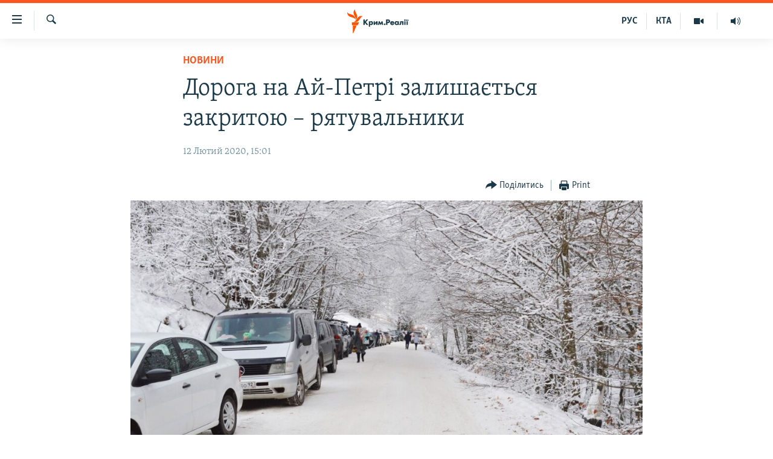

--- FILE ---
content_type: text/html; charset=utf-8
request_url: https://ua.krymr.com/a/novyny-krymu-doroha-na-ay-petri-zalyshayetsya-zakrytoyu/30430639.html
body_size: 14650
content:

<!DOCTYPE html>
<html lang="uk" dir="ltr" class="no-js">
<head>
<link href="/Content/responsive/RFE/uk-CRI/RFE-uk-CRI.css?&amp;av=0.0.0.0&amp;cb=374" rel="stylesheet"/>
<script src="https://tags.krymr.com/rferl-pangea/prod/utag.sync.js"></script> <script type='text/javascript' src='https://www.youtube.com/iframe_api' async></script>
<script type="text/javascript">
//a general 'js' detection, must be on top level in <head>, due to CSS performance
document.documentElement.className = "js";
var cacheBuster = "374";
var appBaseUrl = "/";
var imgEnhancerBreakpoints = [0, 144, 256, 408, 650, 1023, 1597];
var isLoggingEnabled = false;
var isPreviewPage = false;
var isLivePreviewPage = false;
if (!isPreviewPage) {
window.RFE = window.RFE || {};
window.RFE.cacheEnabledByParam = window.location.href.indexOf('nocache=1') === -1;
const url = new URL(window.location.href);
const params = new URLSearchParams(url.search);
// Remove the 'nocache' parameter
params.delete('nocache');
// Update the URL without the 'nocache' parameter
url.search = params.toString();
window.history.replaceState(null, '', url.toString());
} else {
window.addEventListener('load', function() {
const links = window.document.links;
for (let i = 0; i < links.length; i++) {
links[i].href = '#';
links[i].target = '_self';
}
})
}
// Iframe & Embed detection
var embedProperties = {};
try {
// Reliable way to check if we are in an iframe.
var isIframe = window.self !== window.top;
embedProperties.is_iframe = isIframe;
if (!isIframe) {
embedProperties.embed_context = "main";
} else {
// We are in an iframe. Let's try to access the parent.
// This access will only fail with strict cross-origin (without document.domain).
var parentLocation = window.top.location;
// The access succeeded. Now we explicitly compare the hostname.
if (window.location.hostname === parentLocation.hostname) {
embedProperties.embed_context = "embed_self";
} else {
// Hostname is different (e.g. different subdomain with document.domain)
embedProperties.embed_context = "embed_cross";
}
// Since the access works, we can safely get the details.
embedProperties.url_parent = parentLocation.href;
embedProperties.title_parent = window.top.document.title;
}
} catch (err) {
// We are in an iframe, and an error occurred, probably due to cross-origin restrictions.
embedProperties.is_iframe = true;
embedProperties.embed_context = "embed_cross";
// We cannot access the properties of window.top.
// `document.referrer` can sometimes provide the URL of the parent page.
// It is not 100% reliable, but it is the best we can do in this situation.
embedProperties.url_parent = document.referrer || null;
embedProperties.title_parent = null; // We can't get to the title in a cross-origin scenario.
}
var pwaEnabled = false;
var swCacheDisabled;
</script>
<meta charset="utf-8" />
<title>Дорога на Ай-Петрі залишається закритою – рятувальники</title>
<meta name="description" content="У зв&#39;язку з випадінням великої кількості снігу і щоб уникнути надзвичайних подій, проїзд на плато Ай-Петрі з боку Ялти і Бахчисарая залишається закритим для всіх видів транспорту, повідомляє 12 лютого МНС підконтрольного Росії уряду Криму.
&#171;На в&#39;їзді з боку Ялти розташований пост ДПС, для..." />
<meta name="keywords" content="Новини, Крим, крим реалії, новини криму, проїзд на плато Ай-Петрі, Дорога на Ай-Петрі закрита" />
<meta name="viewport" content="width=device-width, initial-scale=1.0" />
<meta http-equiv="X-UA-Compatible" content="IE=edge" />
<meta name="robots" content="max-image-preview:large">
<link href="https://ua.krymr.com/a/novyny-krymu-doroha-na-ay-petri-zalyshayetsya-zakrytoyu/30430639.html" rel="canonical" />
<meta name="apple-mobile-web-app-title" content="Радіо Свобода" />
<meta name="apple-mobile-web-app-status-bar-style" content="black" />
<meta name="apple-itunes-app" content="app-id=1561597038, app-argument=//30430639.ltr" />
<meta content="Дорога на Ай-Петрі залишається закритою – рятувальники" property="og:title" />
<meta content="У зв&#39;язку з випадінням великої кількості снігу і щоб уникнути надзвичайних подій, проїзд на плато Ай-Петрі з боку Ялти і Бахчисарая залишається закритим для всіх видів транспорту, повідомляє 12 лютого МНС підконтрольного Росії уряду Криму.
«На в&#39;їзді з боку Ялти розташований пост ДПС, для..." property="og:description" />
<meta content="article" property="og:type" />
<meta content="https://ua.krymr.com/a/novyny-krymu-doroha-na-ay-petri-zalyshayetsya-zakrytoyu/30430639.html" property="og:url" />
<meta content="Крым.Реалии" property="og:site_name" />
<meta content="https://www.facebook.com/krymrealii" property="article:publisher" />
<meta content="https://gdb.rferl.org/41341b68-1c54-42c6-8345-791b442e777b_w1200_h630.jpg" property="og:image" />
<meta content="1200" property="og:image:width" />
<meta content="630" property="og:image:height" />
<meta content="134458030355344" property="fb:app_id" />
<meta content="summary_large_image" name="twitter:card" />
<meta content="@krymrealii" name="twitter:site" />
<meta content="https://gdb.rferl.org/41341b68-1c54-42c6-8345-791b442e777b_w1200_h630.jpg" name="twitter:image" />
<meta content="Дорога на Ай-Петрі залишається закритою – рятувальники" name="twitter:title" />
<meta content="У зв&#39;язку з випадінням великої кількості снігу і щоб уникнути надзвичайних подій, проїзд на плато Ай-Петрі з боку Ялти і Бахчисарая залишається закритим для всіх видів транспорту, повідомляє 12 лютого МНС підконтрольного Росії уряду Криму.
«На в&#39;їзді з боку Ялти розташований пост ДПС, для..." name="twitter:description" />
<link rel="amphtml" href="https://ua.krymr.com/amp/novyny-krymu-doroha-na-ay-petri-zalyshayetsya-zakrytoyu/30430639.html" />
<script type="application/ld+json">{"articleSection":"Новини","isAccessibleForFree":true,"headline":"Дорога на Ай-Петрі залишається закритою – рятувальники","inLanguage":"uk-CRI","keywords":"Новини, Крим, крим реалії, новини криму, проїзд на плато Ай-Петрі, Дорога на Ай-Петрі закрита","author":{"@type":"Person","name":"Крим.Реалії"},"datePublished":"2020-02-12 13:01:44Z","dateModified":"2020-02-12 13:07:44Z","publisher":{"logo":{"width":512,"height":220,"@type":"ImageObject","url":"https://ua.krymr.com/Content/responsive/RFE/uk-CRI/img/logo.png"},"@type":"NewsMediaOrganization","url":"https://ua.krymr.com","sameAs":["https://facebook.com/krymrealii","https://twitter.com/krymrealii","https://www.youtube.com/channel/UCTxc3zFdloSLhqPd6mfIMKA","https://t.me/krymrealii","https://www.instagram.com/krymrealii/"],"name":"Крим.Реалії","alternateName":"Крим.Реалії"},"@context":"https://schema.org","@type":"NewsArticle","mainEntityOfPage":"https://ua.krymr.com/a/novyny-krymu-doroha-na-ay-petri-zalyshayetsya-zakrytoyu/30430639.html","url":"https://ua.krymr.com/a/novyny-krymu-doroha-na-ay-petri-zalyshayetsya-zakrytoyu/30430639.html","description":"У зв\u0027язку з випадінням великої кількості снігу і щоб уникнути надзвичайних подій, проїзд на плато Ай-Петрі з боку Ялти і Бахчисарая залишається закритим для всіх видів транспорту, повідомляє 12 лютого МНС підконтрольного Росії уряду Криму.\r\n «На в\u0027їзді з боку Ялти розташований пост ДПС, для...","image":{"width":1080,"height":608,"@type":"ImageObject","url":"https://gdb.rferl.org/41341b68-1c54-42c6-8345-791b442e777b_w1080_h608.jpg"},"name":"Дорога на Ай-Петрі залишається закритою – рятувальники"}</script>
<script src="/Scripts/responsive/infographics.b?v=dVbZ-Cza7s4UoO3BqYSZdbxQZVF4BOLP5EfYDs4kqEo1&amp;av=0.0.0.0&amp;cb=374"></script>
<script src="/Scripts/responsive/loader.b?v=C-JLefdHQ4ECvt5x4bMsJCTq2VRkcN8JUkP-IB-DzAI1&amp;av=0.0.0.0&amp;cb=374"></script>
<link rel="icon" type="image/svg+xml" href="/Content/responsive/RFE/img/webApp/favicon.svg" />
<link rel="alternate icon" href="/Content/responsive/RFE/img/webApp/favicon.ico" />
<link rel="mask-icon" color="#ea6903" href="/Content/responsive/RFE/img/webApp/favicon_safari.svg" />
<link rel="apple-touch-icon" sizes="152x152" href="/Content/responsive/RFE/img/webApp/ico-152x152.png" />
<link rel="apple-touch-icon" sizes="144x144" href="/Content/responsive/RFE/img/webApp/ico-144x144.png" />
<link rel="apple-touch-icon" sizes="114x114" href="/Content/responsive/RFE/img/webApp/ico-114x114.png" />
<link rel="apple-touch-icon" sizes="72x72" href="/Content/responsive/RFE/img/webApp/ico-72x72.png" />
<link rel="apple-touch-icon-precomposed" href="/Content/responsive/RFE/img/webApp/ico-57x57.png" />
<link rel="icon" sizes="192x192" href="/Content/responsive/RFE/img/webApp/ico-192x192.png" />
<link rel="icon" sizes="128x128" href="/Content/responsive/RFE/img/webApp/ico-128x128.png" />
<meta name="msapplication-TileColor" content="#ffffff" />
<meta name="msapplication-TileImage" content="/Content/responsive/RFE/img/webApp/ico-144x144.png" />
<link rel="preload" href="/Content/responsive/fonts/Skolar-Lt_Cyrl_v2.4.woff" type="font/woff" as="font" crossorigin="anonymous" />
<link rel="alternate" type="application/rss+xml" title="RFE/RL - Top Stories [RSS]" href="/api/" />
<link rel="sitemap" type="application/rss+xml" href="/sitemap.xml" />
<script type="text/javascript">
var analyticsData = Object.assign(embedProperties, {url:"https://ua.krymr.com/a/novyny-krymu-doroha-na-ay-petri-zalyshayetsya-zakrytoyu/30430639.html",property_id:"509",article_uid:"30430639",page_title:"Дорога на Ай-Петрі залишається закритою – рятувальники",page_type:"article",content_type:"article",subcontent_type:"article",last_modified:"2020-02-12 13:07:44Z",pub_datetime:"2020-02-12 13:01:44Z",section:"новини",english_section:"news-uk",byline:"",categories:"news-uk",tags:"крим;крим реалії;новини криму;проїзд на плато ай-петрі;дорога на ай-петрі закрита",domain:"ua.krymr.com",language:"Ukrainian",language_service:"RFERL Crimea",platform:"web",copied:"no",copied_article:"",copied_title:"",runs_js:"Yes",cms_release:"8.45.0.0.374",enviro_type:"prod",slug:"novyny-krymu-doroha-na-ay-petri-zalyshayetsya-zakrytoyu",entity:"RFE",short_language_service:"CRI",platform_short:"W",page_name:"Дорога на Ай-Петрі залишається закритою – рятувальники"});
// Push Analytics data as GTM message (without "event" attribute and before GTM initialization)
window.dataLayer = window.dataLayer || [];
window.dataLayer.push(analyticsData);
</script>
<script type="text/javascript" data-cookiecategory="analytics">
var gtmEventObject = {event: 'page_meta_ready'};window.dataLayer = window.dataLayer || [];window.dataLayer.push(gtmEventObject);
var renderGtm = "true";
if (renderGtm === "true") {
(function(w,d,s,l,i){w[l]=w[l]||[];w[l].push({'gtm.start':new Date().getTime(),event:'gtm.js'});var f=d.getElementsByTagName(s)[0],j=d.createElement(s),dl=l!='dataLayer'?'&l='+l:'';j.async=true;j.src='//www.googletagmanager.com/gtm.js?id='+i+dl;f.parentNode.insertBefore(j,f);})(window,document,'script','dataLayer','GTM-WXZBPZ');
}
</script>
</head>
<body class=" nav-no-loaded cc_theme pg-article pg-article--single-column print-lay-article use-sticky-share nojs-images ">
<noscript><iframe src="https://www.googletagmanager.com/ns.html?id=GTM-WXZBPZ" height="0" width="0" style="display:none;visibility:hidden"></iframe></noscript> <script type="text/javascript" data-cookiecategory="analytics">
var gtmEventObject = {event: 'page_meta_ready'};window.dataLayer = window.dataLayer || [];window.dataLayer.push(gtmEventObject);
var renderGtm = "true";
if (renderGtm === "true") {
(function(w,d,s,l,i){w[l]=w[l]||[];w[l].push({'gtm.start':new Date().getTime(),event:'gtm.js'});var f=d.getElementsByTagName(s)[0],j=d.createElement(s),dl=l!='dataLayer'?'&l='+l:'';j.async=true;j.src='//www.googletagmanager.com/gtm.js?id='+i+dl;f.parentNode.insertBefore(j,f);})(window,document,'script','dataLayer','GTM-WXZBPZ');
}
</script>
<!--Analytics tag js version start-->
<script type="text/javascript" data-cookiecategory="analytics">
var utag_data = Object.assign({}, analyticsData, {pub_year:"2020",pub_month:"02",pub_day:"12",pub_hour:"13",pub_weekday:"Wednesday"});
if(typeof(TealiumTagFrom)==='function' && typeof(TealiumTagSearchKeyword)==='function') {
var utag_from=TealiumTagFrom();var utag_searchKeyword=TealiumTagSearchKeyword();
if(utag_searchKeyword!=null && utag_searchKeyword!=='' && utag_data["search_keyword"]==null) utag_data["search_keyword"]=utag_searchKeyword;if(utag_from!=null && utag_from!=='') utag_data["from"]=TealiumTagFrom();}
if(window.top!== window.self&&utag_data.page_type==="snippet"){utag_data.page_type = 'iframe';}
try{if(window.top!==window.self&&window.self.location.hostname===window.top.location.hostname){utag_data.platform = 'self-embed';utag_data.platform_short = 'se';}}catch(e){if(window.top!==window.self&&window.self.location.search.includes("platformType=self-embed")){utag_data.platform = 'cross-promo';utag_data.platform_short = 'cp';}}
(function(a,b,c,d){ a="https://tags.krymr.com/rferl-pangea/prod/utag.js"; b=document;c="script";d=b.createElement(c);d.src=a;d.type="text/java"+c;d.async=true; a=b.getElementsByTagName(c)[0];a.parentNode.insertBefore(d,a); })();
</script>
<!--Analytics tag js version end-->
<!-- Analytics tag management NoScript -->
<noscript>
<img style="position: absolute; border: none;" src="https://ssc.krymr.com/b/ss/bbgprod,bbgentityrferl/1/G.4--NS/713371905?pageName=rfe%3acri%3aw%3aarticle%3a%d0%94%d0%be%d1%80%d0%be%d0%b3%d0%b0%20%d0%bd%d0%b0%20%d0%90%d0%b9-%d0%9f%d0%b5%d1%82%d1%80%d1%96%20%d0%b7%d0%b0%d0%bb%d0%b8%d1%88%d0%b0%d1%94%d1%82%d1%8c%d1%81%d1%8f%20%d0%b7%d0%b0%d0%ba%d1%80%d0%b8%d1%82%d0%be%d1%8e%20%e2%80%93%20%d1%80%d1%8f%d1%82%d1%83%d0%b2%d0%b0%d0%bb%d1%8c%d0%bd%d0%b8%d0%ba%d0%b8&amp;c6=%d0%94%d0%be%d1%80%d0%be%d0%b3%d0%b0%20%d0%bd%d0%b0%20%d0%90%d0%b9-%d0%9f%d0%b5%d1%82%d1%80%d1%96%20%d0%b7%d0%b0%d0%bb%d0%b8%d1%88%d0%b0%d1%94%d1%82%d1%8c%d1%81%d1%8f%20%d0%b7%d0%b0%d0%ba%d1%80%d0%b8%d1%82%d0%be%d1%8e%20%e2%80%93%20%d1%80%d1%8f%d1%82%d1%83%d0%b2%d0%b0%d0%bb%d1%8c%d0%bd%d0%b8%d0%ba%d0%b8&amp;v36=8.45.0.0.374&amp;v6=D=c6&amp;g=https%3a%2f%2fua.krymr.com%2fa%2fnovyny-krymu-doroha-na-ay-petri-zalyshayetsya-zakrytoyu%2f30430639.html&amp;c1=D=g&amp;v1=D=g&amp;events=event1,event52&amp;c16=rferl%20crimea&amp;v16=D=c16&amp;c5=news-uk&amp;v5=D=c5&amp;ch=%d0%9d%d0%be%d0%b2%d0%b8%d0%bd%d0%b8&amp;c15=ukrainian&amp;v15=D=c15&amp;c4=article&amp;v4=D=c4&amp;c14=30430639&amp;v14=D=c14&amp;v20=no&amp;c17=web&amp;v17=D=c17&amp;mcorgid=518abc7455e462b97f000101%40adobeorg&amp;server=ua.krymr.com&amp;pageType=D=c4&amp;ns=bbg&amp;v29=D=server&amp;v25=rfe&amp;v30=509&amp;v105=D=User-Agent " alt="analytics" width="1" height="1" /></noscript>
<!-- End of Analytics tag management NoScript -->
<!--*** Accessibility links - For ScreenReaders only ***-->
<section>
<div class="sr-only">
<h2>Доступність посилання</h2>
<ul>
<li><a href="#content" data-disable-smooth-scroll="1">Перейти до основного матеріалу</a></li>
<li><a href="#navigation" data-disable-smooth-scroll="1">Перейти до основної навігації</a></li>
<li><a href="#txtHeaderSearch" data-disable-smooth-scroll="1">Перейти до пошуку</a></li>
</ul>
</div>
</section>
<div dir="ltr">
<div id="page">
<aside>
<div class="c-lightbox overlay-modal">
<div class="c-lightbox__intro">
<h2 class="c-lightbox__intro-title"></h2>
<button class="btn btn--rounded c-lightbox__btn c-lightbox__intro-next" title="Вперед">
<span class="ico ico--rounded ico-chevron-forward"></span>
<span class="sr-only">Вперед</span>
</button>
</div>
<div class="c-lightbox__nav">
<button class="btn btn--rounded c-lightbox__btn c-lightbox__btn--close" title="Закрити">
<span class="ico ico--rounded ico-close"></span>
<span class="sr-only">Закрити</span>
</button>
<button class="btn btn--rounded c-lightbox__btn c-lightbox__btn--prev" title="Назад">
<span class="ico ico--rounded ico-chevron-backward"></span>
<span class="sr-only">Назад</span>
</button>
<button class="btn btn--rounded c-lightbox__btn c-lightbox__btn--next" title="Вперед">
<span class="ico ico--rounded ico-chevron-forward"></span>
<span class="sr-only">Вперед</span>
</button>
</div>
<div class="c-lightbox__content-wrap">
<figure class="c-lightbox__content">
<span class="c-spinner c-spinner--lightbox">
<img src="/Content/responsive/img/player-spinner.png"
alt="Будь ласка, зачекайте"
title="Будь ласка, зачекайте" />
</span>
<div class="c-lightbox__img">
<div class="thumb">
<img src="" alt="" />
</div>
</div>
<figcaption>
<div class="c-lightbox__info c-lightbox__info--foot">
<span class="c-lightbox__counter"></span>
<span class="caption c-lightbox__caption"></span>
</div>
</figcaption>
</figure>
</div>
<div class="hidden">
<div class="content-advisory__box content-advisory__box--lightbox">
<span class="content-advisory__box-text">This image contains sensitive content which some people may find offensive or disturbing.</span>
<button class="btn btn--transparent content-advisory__box-btn m-t-md" value="text" type="button">
<span class="btn__text">
Click to reveal
</span>
</button>
</div>
</div>
</div>
<div class="print-dialogue">
<div class="container">
<h3 class="print-dialogue__title section-head">Print Options:</h3>
<div class="print-dialogue__opts">
<ul class="print-dialogue__opt-group">
<li class="form__group form__group--checkbox">
<input class="form__check " id="checkboxImages" name="checkboxImages" type="checkbox" checked="checked" />
<label for="checkboxImages" class="form__label m-t-md">Images</label>
</li>
<li class="form__group form__group--checkbox">
<input class="form__check " id="checkboxMultimedia" name="checkboxMultimedia" type="checkbox" checked="checked" />
<label for="checkboxMultimedia" class="form__label m-t-md">Multimedia</label>
</li>
</ul>
<ul class="print-dialogue__opt-group">
<li class="form__group form__group--checkbox">
<input class="form__check " id="checkboxEmbedded" name="checkboxEmbedded" type="checkbox" checked="checked" />
<label for="checkboxEmbedded" class="form__label m-t-md">Embedded Content</label>
</li>
<li class="form__group form__group--checkbox">
<input class="form__check " id="checkboxComments" name="checkboxComments" type="checkbox" />
<label for="checkboxComments" class="form__label m-t-md"> Comments</label>
</li>
</ul>
</div>
<div class="print-dialogue__buttons">
<button class="btn btn--secondary close-button" type="button" title="Скасувати">
<span class="btn__text ">Скасувати</span>
</button>
<button class="btn btn-cust-print m-l-sm" type="button" title="Print">
<span class="btn__text ">Print</span>
</button>
</div>
</div>
</div>
<div class="ctc-message pos-fix">
<div class="ctc-message__inner">Link has been copied to clipboard</div>
</div>
</aside>
<div class="hdr-20 hdr-20--big">
<div class="hdr-20__inner">
<div class="hdr-20__max pos-rel">
<div class="hdr-20__side hdr-20__side--primary d-flex">
<label data-for="main-menu-ctrl" data-switcher-trigger="true" data-switch-target="main-menu-ctrl" class="burger hdr-trigger pos-rel trans-trigger" data-trans-evt="click" data-trans-id="menu">
<span class="ico ico-close hdr-trigger__ico hdr-trigger__ico--close burger__ico burger__ico--close"></span>
<span class="ico ico-menu hdr-trigger__ico hdr-trigger__ico--open burger__ico burger__ico--open"></span>
</label>
<div class="menu-pnl pos-fix trans-target" data-switch-target="main-menu-ctrl" data-trans-id="menu">
<div class="menu-pnl__inner">
<nav class="main-nav menu-pnl__item menu-pnl__item--first">
<ul class="main-nav__list accordeon" data-analytics-tales="false" data-promo-name="link" data-location-name="nav,secnav">
<li class="main-nav__item">
<a class="main-nav__item-name main-nav__item-name--link" href="/p/4552.html" title="НОВИНИ" data-item-name="all-day-information" >НОВИНИ</a>
</li>
<li class="main-nav__item">
<a class="main-nav__item-name main-nav__item-name--link" href="/z/22226" title="ВОДА.КРИМ" data-item-name="crimea-water" >ВОДА.КРИМ</a>
</li>
<li class="main-nav__item">
<a class="main-nav__item-name main-nav__item-name--link" href="/p/4556.html" title="ВІДЕО та ФОТО" data-item-name="multimedia" >ВІДЕО та ФОТО</a>
</li>
<li class="main-nav__item">
<a class="main-nav__item-name main-nav__item-name--link" href="/z/16936" title="ПОЛІТИКА" data-item-name="politics-uk" >ПОЛІТИКА</a>
</li>
<li class="main-nav__item">
<a class="main-nav__item-name main-nav__item-name--link" href="/z/16942" title="БЛОГИ" data-item-name="blogs-uk" >БЛОГИ</a>
</li>
<li class="main-nav__item">
<a class="main-nav__item-name main-nav__item-name--link" href="/z/16929" title="ПОГЛЯД" data-item-name="opinion-uk" >ПОГЛЯД</a>
</li>
<li class="main-nav__item">
<a class="main-nav__item-name main-nav__item-name--link" href="/z/17097" title="ІНТЕРВ&#39;Ю" data-item-name="interview" >ІНТЕРВ&#39;Ю</a>
</li>
<li class="main-nav__item">
<a class="main-nav__item-name main-nav__item-name--link" href="/p/4552.html" title="ВСЕ ЗА ДЕНЬ" data-item-name="all-day-information" >ВСЕ ЗА ДЕНЬ</a>
</li>
<li class="main-nav__item accordeon__item" data-switch-target="menu-item-1401">
<label class="main-nav__item-name main-nav__item-name--label accordeon__control-label" data-switcher-trigger="true" data-for="menu-item-1401">
СПЕЦПРОЕКТИ
<span class="ico ico-chevron-down main-nav__chev"></span>
</label>
<div class="main-nav__sub-list">
<a class="main-nav__item-name main-nav__item-name--link main-nav__item-name--sub" href="/z/17012" title="ДЕПОРТАЦІЯ" data-item-name="deportation" >ДЕПОРТАЦІЯ</a>
<a class="main-nav__item-name main-nav__item-name--link main-nav__item-name--sub" href="/z/17511" title="ВІДЕОУРОКИ &#171;ELIFBE&#187;" data-item-name="elifbe-ua" >ВІДЕОУРОКИ &#171;ELIFBE&#187;</a>
<a class="main-nav__item-name main-nav__item-name--link main-nav__item-name--sub" href="/z/17383" title="СВІДЧЕННЯ ОКУПАЦІЇ" data-item-name="evidence-of-occupation-uk" >СВІДЧЕННЯ ОКУПАЦІЇ</a>
<a class="main-nav__item-name main-nav__item-name--link main-nav__item-name--sub" href="/z/17025" title="УКРАЇНСЬКА ПРОБЛЕМА КРИМУ" data-item-name="ukraine-problem-crimea" >УКРАЇНСЬКА ПРОБЛЕМА КРИМУ</a>
<a class="main-nav__item-name main-nav__item-name--link main-nav__item-name--sub" href="/z/20066" title="ІНФОГРАФІКА" data-item-name="war-ukraine-ukr" >ІНФОГРАФІКА</a>
</div>
</li>
<li class="main-nav__item">
<a class="main-nav__item-name main-nav__item-name--link" href="/p/8518.html" title="Як обійти блокування" data-item-name="block" >Як обійти блокування</a>
</li>
</ul>
</nav>
<div class="menu-pnl__item">
<a href="https://ru.krymr.com" class="menu-pnl__item-link" alt="Русский">Русский</a>
<a href="https://ktat.krymr.com" class="menu-pnl__item-link" alt="Qırımtatar">Qırımtatar</a>
</div>
<div class="menu-pnl__item menu-pnl__item--social">
<h5 class="menu-pnl__sub-head">ДОЛУЧАЙСЯ!</h5>
<a href="https://facebook.com/krymrealii" title="Стежте за нами на Facebook" data-analytics-text="follow_on_facebook" class="btn btn--rounded btn--social-inverted menu-pnl__btn js-social-btn btn-facebook" target="_blank" rel="noopener">
<span class="ico ico-facebook-alt ico--rounded"></span>
</a>
<a href="https://twitter.com/krymrealii" title="Стежте за нами у Twitter" data-analytics-text="follow_on_twitter" class="btn btn--rounded btn--social-inverted menu-pnl__btn js-social-btn btn-twitter" target="_blank" rel="noopener">
<span class="ico ico-twitter ico--rounded"></span>
</a>
<a href="https://www.youtube.com/channel/UCTxc3zFdloSLhqPd6mfIMKA" title="Стежте за нами на Youtube" data-analytics-text="follow_on_youtube" class="btn btn--rounded btn--social-inverted menu-pnl__btn js-social-btn btn-youtube" target="_blank" rel="noopener">
<span class="ico ico-youtube ico--rounded"></span>
</a>
<a href="https://www.instagram.com/krymrealii/" title="Ми на Instagram" data-analytics-text="follow_on_instagram" class="btn btn--rounded btn--social-inverted menu-pnl__btn js-social-btn btn-instagram" target="_blank" rel="noopener">
<span class="ico ico-instagram ico--rounded"></span>
</a>
<a href="https://t.me/krymrealii" title="Follow us on Telegram" data-analytics-text="follow_on_telegram" class="btn btn--rounded btn--social-inverted menu-pnl__btn js-social-btn btn-telegram" target="_blank" rel="noopener">
<span class="ico ico-telegram ico--rounded"></span>
</a>
</div>
<div class="menu-pnl__item">
<a href="/navigation/allsites" class="menu-pnl__item-link">
<span class="ico ico-languages "></span>
Усі сайти RFE/RL
</a>
</div>
</div>
</div>
<label data-for="top-search-ctrl" data-switcher-trigger="true" data-switch-target="top-search-ctrl" class="top-srch-trigger hdr-trigger">
<span class="ico ico-close hdr-trigger__ico hdr-trigger__ico--close top-srch-trigger__ico top-srch-trigger__ico--close"></span>
<span class="ico ico-search hdr-trigger__ico hdr-trigger__ico--open top-srch-trigger__ico top-srch-trigger__ico--open"></span>
</label>
<div class="srch-top srch-top--in-header" data-switch-target="top-search-ctrl">
<div class="container">
<form action="/s" class="srch-top__form srch-top__form--in-header" id="form-topSearchHeader" method="get" role="search"><label for="txtHeaderSearch" class="sr-only">Шукати</label>
<input type="text" id="txtHeaderSearch" name="k" placeholder="пошук за словом..." accesskey="s" value="" class="srch-top__input analyticstag-event" onkeydown="if (event.keyCode === 13) { FireAnalyticsTagEventOnSearch('search', $dom.get('#txtHeaderSearch')[0].value) }" />
<button title="Шукати" type="submit" class="btn btn--top-srch analyticstag-event" onclick="FireAnalyticsTagEventOnSearch('search', $dom.get('#txtHeaderSearch')[0].value) ">
<span class="ico ico-search"></span>
</button></form>
</div>
</div>
<a href="/" class="main-logo-link">
<img src="/Content/responsive/RFE/uk-CRI/img/logo-compact.svg?cb=374" class="main-logo main-logo--comp" alt="site logo">
<img src="/Content/responsive/RFE/uk-CRI/img/logo.svg?cb=374" class="main-logo main-logo--big" alt="site logo">
</a>
</div>
<div class="hdr-20__side hdr-20__side--secondary d-flex">
<a href="https://ru.krymr.com/t/214.html" title="Радіо" class="hdr-20__secondary-item" data-item-name="audio">
<span class="ico ico-audio hdr-20__secondary-icon"></span>
</a>
<a href="/p/4556.html" title="Мультимедіа" class="hdr-20__secondary-item" data-item-name="video">
<span class="ico ico-video hdr-20__secondary-icon"></span>
</a>
<a href="https://ktat.krymr.com/" title="КТА" class="hdr-20__secondary-item hdr-20__secondary-item--lang" data-item-name="satellite">
КТА
</a>
<a href="https://ru.krymr.com/" title="РУС" class="hdr-20__secondary-item hdr-20__secondary-item--lang" data-item-name="satellite">
РУС
</a>
<a href="/s" title="Шукати" class="hdr-20__secondary-item hdr-20__secondary-item--search" data-item-name="search">
<span class="ico ico-search hdr-20__secondary-icon hdr-20__secondary-icon--search"></span>
</a>
<div class="srch-bottom">
<form action="/s" class="srch-bottom__form d-flex" id="form-bottomSearch" method="get" role="search"><label for="txtSearch" class="sr-only">Шукати</label>
<input type="search" id="txtSearch" name="k" placeholder="пошук за словом..." accesskey="s" value="" class="srch-bottom__input analyticstag-event" onkeydown="if (event.keyCode === 13) { FireAnalyticsTagEventOnSearch('search', $dom.get('#txtSearch')[0].value) }" />
<button title="Шукати" type="submit" class="btn btn--bottom-srch analyticstag-event" onclick="FireAnalyticsTagEventOnSearch('search', $dom.get('#txtSearch')[0].value) ">
<span class="ico ico-search"></span>
</button></form>
</div>
</div>
<img src="/Content/responsive/RFE/uk-CRI/img/logo-print.gif?cb=374" class="logo-print" loading="lazy" alt="site logo">
<img src="/Content/responsive/RFE/uk-CRI/img/logo-print_color.png?cb=374" class="logo-print logo-print--color" loading="lazy" alt="site logo">
</div>
</div>
</div>
<script>
if (document.body.className.indexOf('pg-home') > -1) {
var nav2In = document.querySelector('.hdr-20__inner');
var nav2Sec = document.querySelector('.hdr-20__side--secondary');
var secStyle = window.getComputedStyle(nav2Sec);
if (nav2In && window.pageYOffset < 150 && secStyle['position'] !== 'fixed') {
nav2In.classList.add('hdr-20__inner--big')
}
}
</script>
<div class="c-hlights c-hlights--breaking c-hlights--no-item" data-hlight-display="mobile,desktop">
<div class="c-hlights__wrap container p-0">
<div class="c-hlights__nav">
<a role="button" href="#" title="Назад">
<span class="ico ico-chevron-backward m-0"></span>
<span class="sr-only">Назад</span>
</a>
<a role="button" href="#" title="Вперед">
<span class="ico ico-chevron-forward m-0"></span>
<span class="sr-only">Вперед</span>
</a>
</div>
<span class="c-hlights__label">
<span class="">ТОП новини</span>
<span class="switcher-trigger">
<label data-for="more-less-1" data-switcher-trigger="true" class="switcher-trigger__label switcher-trigger__label--more p-b-0" title="Більше">
<span class="ico ico-chevron-down"></span>
</label>
<label data-for="more-less-1" data-switcher-trigger="true" class="switcher-trigger__label switcher-trigger__label--less p-b-0" title="Show less">
<span class="ico ico-chevron-up"></span>
</label>
</span>
</span>
<ul class="c-hlights__items switcher-target" data-switch-target="more-less-1">
</ul>
</div>
</div> <div id="content">
<main class="container">
<div class="hdr-container">
<div class="row">
<div class="col-xs-12 col-sm-12 col-md-10 col-md-offset-1">
<div class="row">
<div class="col-category col-xs-12 col-md-8 col-md-offset-2"> <div class="category js-category">
<a class="" href="/z/16928">Новини</a> </div>
</div><div class="col-title col-xs-12 col-md-8 col-md-offset-2"> <h1 class="title pg-title">
Дорога на Ай-Петрі залишається закритою – рятувальники
</h1>
</div><div class="col-publishing-details col-xs-12 col-md-8 col-md-offset-2"> <div class="publishing-details ">
<div class="published">
<span class="date" >
<time pubdate="pubdate" datetime="2020-02-12T15:01:44+02:00">
12 Лютий 2020, 15:01
</time>
</span>
</div>
</div>
</div><div class="col-xs-12 col-md-8 col-md-offset-2"> <div class="col-article-tools pos-rel article-share">
<div class="col-article-tools__end">
<div class="share--box">
<div class="sticky-share-container" style="display:none">
<div class="container">
<a href="https://ua.krymr.com" id="logo-sticky-share">&nbsp;</a>
<div class="pg-title pg-title--sticky-share">
Дорога на Ай-Петрі залишається закритою – рятувальники
</div>
<div class="sticked-nav-actions">
<!--This part is for sticky navigation display-->
<p class="buttons link-content-sharing p-0 ">
<button class="btn btn--link btn-content-sharing p-t-0 " id="btnContentSharing" value="text" role="Button" type="" title="поділитися в інших соцмережах">
<span class="ico ico-share ico--l"></span>
<span class="btn__text ">
Поділитись
</span>
</button>
</p>
<aside class="content-sharing js-content-sharing js-content-sharing--apply-sticky content-sharing--sticky"
role="complementary"
data-share-url="https://ua.krymr.com/a/novyny-krymu-doroha-na-ay-petri-zalyshayetsya-zakrytoyu/30430639.html" data-share-title="Дорога на Ай-Петрі залишається закритою – рятувальники" data-share-text="">
<div class="content-sharing__popover">
<h6 class="content-sharing__title">Поділитись</h6>
<button href="#close" id="btnCloseSharing" class="btn btn--text-like content-sharing__close-btn">
<span class="ico ico-close ico--l"></span>
</button>
<ul class="content-sharing__list">
<li class="content-sharing__item">
<div class="ctc ">
<input type="text" class="ctc__input" readonly="readonly">
<a href="" js-href="https://ua.krymr.com/a/novyny-krymu-doroha-na-ay-petri-zalyshayetsya-zakrytoyu/30430639.html" class="content-sharing__link ctc__button">
<span class="ico ico-copy-link ico--rounded ico--s"></span>
<span class="content-sharing__link-text">Copy link</span>
</a>
</div>
</li>
<li class="content-sharing__item">
<a href="https://facebook.com/sharer.php?u=https%3a%2f%2fua.krymr.com%2fa%2fnovyny-krymu-doroha-na-ay-petri-zalyshayetsya-zakrytoyu%2f30430639.html"
data-analytics-text="share_on_facebook"
title="Facebook" target="_blank"
class="content-sharing__link js-social-btn">
<span class="ico ico-facebook ico--rounded ico--s"></span>
<span class="content-sharing__link-text">Facebook</span>
</a>
</li>
<li class="content-sharing__item">
<a href="https://twitter.com/share?url=https%3a%2f%2fua.krymr.com%2fa%2fnovyny-krymu-doroha-na-ay-petri-zalyshayetsya-zakrytoyu%2f30430639.html&amp;text=%d0%94%d0%be%d1%80%d0%be%d0%b3%d0%b0+%d0%bd%d0%b0+%d0%90%d0%b9-%d0%9f%d0%b5%d1%82%d1%80%d1%96+%d0%b7%d0%b0%d0%bb%d0%b8%d1%88%d0%b0%d1%94%d1%82%d1%8c%d1%81%d1%8f+%d0%b7%d0%b0%d0%ba%d1%80%d0%b8%d1%82%d0%be%d1%8e+%e2%80%93+%d1%80%d1%8f%d1%82%d1%83%d0%b2%d0%b0%d0%bb%d1%8c%d0%bd%d0%b8%d0%ba%d0%b8"
data-analytics-text="share_on_twitter"
title="X (Twitter)" target="_blank"
class="content-sharing__link js-social-btn">
<span class="ico ico-twitter ico--rounded ico--s"></span>
<span class="content-sharing__link-text">X (Twitter)</span>
</a>
</li>
<li class="content-sharing__item">
<a href="mailto:?body=https%3a%2f%2fua.krymr.com%2fa%2fnovyny-krymu-doroha-na-ay-petri-zalyshayetsya-zakrytoyu%2f30430639.html&amp;subject=Дорога на Ай-Петрі залишається закритою – рятувальники"
title="Email"
class="content-sharing__link ">
<span class="ico ico-email ico--rounded ico--s"></span>
<span class="content-sharing__link-text">Email</span>
</a>
</li>
</ul>
</div>
</aside>
</div>
</div>
</div>
<div class="links">
<p class="buttons link-content-sharing p-0 ">
<button class="btn btn--link btn-content-sharing p-t-0 " id="btnContentSharing" value="text" role="Button" type="" title="поділитися в інших соцмережах">
<span class="ico ico-share ico--l"></span>
<span class="btn__text ">
Поділитись
</span>
</button>
</p>
<aside class="content-sharing js-content-sharing " role="complementary"
data-share-url="https://ua.krymr.com/a/novyny-krymu-doroha-na-ay-petri-zalyshayetsya-zakrytoyu/30430639.html" data-share-title="Дорога на Ай-Петрі залишається закритою – рятувальники" data-share-text="">
<div class="content-sharing__popover">
<h6 class="content-sharing__title">Поділитись</h6>
<button href="#close" id="btnCloseSharing" class="btn btn--text-like content-sharing__close-btn">
<span class="ico ico-close ico--l"></span>
</button>
<ul class="content-sharing__list">
<li class="content-sharing__item">
<div class="ctc ">
<input type="text" class="ctc__input" readonly="readonly">
<a href="" js-href="https://ua.krymr.com/a/novyny-krymu-doroha-na-ay-petri-zalyshayetsya-zakrytoyu/30430639.html" class="content-sharing__link ctc__button">
<span class="ico ico-copy-link ico--rounded ico--l"></span>
<span class="content-sharing__link-text">Copy link</span>
</a>
</div>
</li>
<li class="content-sharing__item">
<a href="https://facebook.com/sharer.php?u=https%3a%2f%2fua.krymr.com%2fa%2fnovyny-krymu-doroha-na-ay-petri-zalyshayetsya-zakrytoyu%2f30430639.html"
data-analytics-text="share_on_facebook"
title="Facebook" target="_blank"
class="content-sharing__link js-social-btn">
<span class="ico ico-facebook ico--rounded ico--l"></span>
<span class="content-sharing__link-text">Facebook</span>
</a>
</li>
<li class="content-sharing__item">
<a href="https://twitter.com/share?url=https%3a%2f%2fua.krymr.com%2fa%2fnovyny-krymu-doroha-na-ay-petri-zalyshayetsya-zakrytoyu%2f30430639.html&amp;text=%d0%94%d0%be%d1%80%d0%be%d0%b3%d0%b0+%d0%bd%d0%b0+%d0%90%d0%b9-%d0%9f%d0%b5%d1%82%d1%80%d1%96+%d0%b7%d0%b0%d0%bb%d0%b8%d1%88%d0%b0%d1%94%d1%82%d1%8c%d1%81%d1%8f+%d0%b7%d0%b0%d0%ba%d1%80%d0%b8%d1%82%d0%be%d1%8e+%e2%80%93+%d1%80%d1%8f%d1%82%d1%83%d0%b2%d0%b0%d0%bb%d1%8c%d0%bd%d0%b8%d0%ba%d0%b8"
data-analytics-text="share_on_twitter"
title="X (Twitter)" target="_blank"
class="content-sharing__link js-social-btn">
<span class="ico ico-twitter ico--rounded ico--l"></span>
<span class="content-sharing__link-text">X (Twitter)</span>
</a>
</li>
<li class="content-sharing__item">
<a href="mailto:?body=https%3a%2f%2fua.krymr.com%2fa%2fnovyny-krymu-doroha-na-ay-petri-zalyshayetsya-zakrytoyu%2f30430639.html&amp;subject=Дорога на Ай-Петрі залишається закритою – рятувальники"
title="Email"
class="content-sharing__link ">
<span class="ico ico-email ico--rounded ico--l"></span>
<span class="content-sharing__link-text">Email</span>
</a>
</li>
</ul>
</div>
</aside>
<p class="link-print hidden-xs buttons p-0">
<button class="btn btn--link btn-print p-t-0" onclick="if (typeof FireAnalyticsTagEvent === 'function') {FireAnalyticsTagEvent({ on_page_event: 'print_story' });}return false" title="(CTRL+P)">
<span class="ico ico-print"></span>
<span class="btn__text">Print</span>
</button>
</p>
</div>
</div>
</div>
</div>
</div><div class="col-multimedia col-xs-12 col-md-10 col-md-offset-1"> <div class="cover-media">
<figure class="media-image js-media-expand">
<div class="img-wrap">
<div class="thumb thumb16_9">
<img src="https://gdb.rferl.org/41341b68-1c54-42c6-8345-791b442e777b_w250_r1_s.jpg" alt="Ілюстративне фото " />
</div>
</div>
<figcaption>
<span class="caption">Ілюстративне фото </span>
</figcaption>
</figure>
</div>
</div>
</div>
</div>
</div>
</div>
<div class="body-container">
<div class="row">
<div class="col-xs-12 col-sm-12 col-md-10 col-md-offset-1">
<div class="row">
<div class="col-xs-12 col-sm-12 col-md-8 col-lg-8 col-md-offset-2">
<div id="article-content" class="content-floated-wrap fb-quotable">
<div class="wsw">
<p>У зв'язку з випадінням великої кількості снігу і щоб уникнути надзвичайних подій, проїзд на плато Ай-Петрі з боку Ялти і Бахчисарая залишається закритим для всіх видів транспорту, повідомляє 12 лютого МНС підконтрольного Росії уряду Криму.</p>
<p>«На в'їзді з боку Ялти розташований пост ДПС, для розчищення дороги на плато від ГУП РК «Кримавтодор» направлені шнекороторний снігоочисник і гусеничний трактор», – повідомив глава відомства <strong>Сергій Шахов.</strong></p>
<p>Раніше з'явилося <a class="wsw__a" href="https://ua.krymr.com/a/novyny-krymu-u-krymu-poperedzhayut-pro-zahrozu-skhodzhennya-snihovykh-lavyn/30430540.html" target="_blank">попередження про загрозу сходження снігових лавин.</a> </p><div class="wsw__embed">
<figure class="media-gallery-embed overlay-wrap js-media-expand"
data-lbox-gallery="true"
data-lbox-gallery-url="/a/photo-nayiaskravishi-photo-tyzhnia/30426731.html">
<a href="https://ua.krymr.com/a/photo-nayiaskravishi-photo-tyzhnia/30426731.html" title="Найяскравіші кримські фотографії тижня (фотогалерея)" class="img-wrap">
<span class="thumb thumb16_9">
<noscript class="nojs-img">
<img src="https://gdb.rferl.org/fa11e874-47b0-4769-a6d1-8958081e2048_w250_r1_s.jpg" alt="Найяскравіші кримські фотографії тижня (фотогалерея)">
</noscript>
<img data-src="https://gdb.rferl.org/fa11e874-47b0-4769-a6d1-8958081e2048_w250_r1_s.jpg" alt="Найяскравіші кримські фотографії тижня (фотогалерея)">
</span>
<span class="ico ico-gallery ico--media-type ico--xl"></span>
<span class="ico ico-gallery ico--media-expand ico--rounded"></span>
</a>
<figcaption class="d-flex flex-wrap overlay-content">
<span class="label label--media m-l-sm">Photo Gallery:</span>
<h4 class="title title--media m-l-sm">Найяскравіші кримські фотографії тижня (фотогалерея)</h4>
</figcaption>
<div class="hidden">
<div data-lbox-gallery-item-src="https://gdb.rferl.org/1608287e-8bbd-438b-b60f-57be674ac4a9_w1024_q10_s.jpg"
data-lbox-gallery-item-title="У Криму погіршилася ситуація з нестачею води. Російська влада Сімферополя напередодні заявила, що запасів водосховищ на сьогоднішній день недостатньо для цілодобового забезпечення міста. За оцінкою влади, води вистачить на 90-100 днів" data-lbox-gallery-item-advisory="false">
</div>
<div data-lbox-gallery-item-src="https://gdb.rferl.org/793c2944-efd6-488a-a89e-ef92fff8123e_w1024_q10_s.jpg"
data-lbox-gallery-item-title="Рятувати ситуацію вирішили обмеженням водопостачання: гарячу воду включати тільки у вихідним, а холодну &amp;ndash; подаватимуть за графіком вранці та ввечері. План мали ввести в дію вже 10 лютого, однак голова російського уряду Криму Юрій Гоцанюк заявив, що в таких заходах необхідності поки немає" data-lbox-gallery-item-advisory="false">
</div>
<div data-lbox-gallery-item-src="https://gdb.rferl.org/0ad3d906-ce5e-4bb6-bfc8-fe571d53d32a_w1024_q10_s.jpg"
data-lbox-gallery-item-title="Як на новини про перебої з водопостачанням відреагували кримчани? Одні почали придивлятися до електричних водонагрівачів. Інші &amp;ndash; скуповувати вологі серветки, сухий шампунь і одноразовий посуд. Підвищився попит і на бутильовану воду.&lt;br /&gt;
&lt;br /&gt;
На які кроки йдуть жителі півострова, щоб уникнути водного дефіциту, дивіться у &lt;a href=&quot;https://ua.krymr.com/a/photo-vodne-zahostrennia-shcho-vidbuvaietsia-v-krymu/30427378.html&quot; target=&quot;_blank&quot;&gt;фотогалереї&lt;/a&gt;" data-lbox-gallery-item-advisory="false">
</div>
<div data-lbox-gallery-item-src="https://gdb.rferl.org/61220d3c-9a1c-44ad-8006-fec924870f81_w1024_q10_s.jpg"
data-lbox-gallery-item-title="Перш ніж зима повною мірою вступила у свої права, погода на півострові залишалася дощовою і туманною. На початку тижня дощ падав у Саках" data-lbox-gallery-item-advisory="false">
</div>
<div data-lbox-gallery-item-src="https://gdb.rferl.org/b229ebb5-09d9-48fe-bfa8-c3b90f044415_w1024_q10_s.jpg"
data-lbox-gallery-item-title="Більше фото із Сак після зимового дощу дивіться у нашій &lt;a href=&quot;https://ua.krymr.com/a/photo-saki-pislya-zymovogo-doschu/30425107.html&quot; target=&quot;_blank&quot;&gt;фотогалереї&lt;/a&gt;​" data-lbox-gallery-item-advisory="false">
</div>
<div data-lbox-gallery-item-src="https://gdb.rferl.org/bc2511a6-410e-4286-919e-2152860d6cf8_w1024_q10_s.jpg"
data-lbox-gallery-item-title="Дійти до &amp;laquo;Поважною Пойки&amp;raquo;: 24-кілометровий &amp;laquo;поважний&amp;raquo; маршрут починається в селі Богатир і закінчується в Соколиному Бахчисарайського району. На горизонті видно гору Бойка. Її висота становить 1087 метрів" data-lbox-gallery-item-advisory="false">
</div>
<div data-lbox-gallery-item-src="https://gdb.rferl.org/afd7bc02-a4b5-44c0-be7c-19c6af0f64fb_w1024_q10_s.jpg"
data-lbox-gallery-item-title="Повноцінна зима на Мухульдурському перевалі" data-lbox-gallery-item-advisory="false">
</div>
<div data-lbox-gallery-item-src="https://gdb.rferl.org/3cee9f06-a159-4abf-b3a7-387aa0741e02_w1024_q10_s.jpg"
data-lbox-gallery-item-title="На вершині Ай-Петрі видно радіолокатори" data-lbox-gallery-item-advisory="false">
</div>
<div data-lbox-gallery-item-src="https://gdb.rferl.org/ae585c92-6c10-47cf-9f5d-f2510441dbdc_w1024_q10_s.jpg"
data-lbox-gallery-item-title="Створ Великого каньйону.&lt;br /&gt;
&amp;nbsp;&lt;br /&gt;
Більше фото туристичного маршруту &amp;ndash; в нашій &lt;a href=&quot;https://ua.krymr.com/a/photo-diyty-do-povazhnoi-poiky/30420664.html&quot; target=&quot;_blank&quot;&gt;галереї&lt;/a&gt;" data-lbox-gallery-item-advisory="false">
</div>
<div data-lbox-gallery-item-src="https://gdb.rferl.org/53fff213-3ca9-4d4b-bfd2-1dbb7ae45a4e_w1024_q10_s.jpg"
data-lbox-gallery-item-title="Євпаторія в середині зими зовсім не схожа на ту, що влітку: на вулицях рідко можна зустріти людей, вулиці і квартали порлжні. Однак сюди, як і раніше, приїжджають на оздоровлення: цілорічні оздоровниці пропонують процедури з грязями Сакського і Мойнакського озер" data-lbox-gallery-item-advisory="false">
</div>
<div data-lbox-gallery-item-src="https://gdb.rferl.org/fa11e874-47b0-4769-a6d1-8958081e2048_w1024_q10_s.jpg"
data-lbox-gallery-item-title="Зима в Євпаторії &amp;ndash; це вдалий час для пішохідних прогулянок по старих вулицях і музеях. Але дехто вважає за краще проводити час біля моря, насолоджуючись ароматами солей і годуванням чайок.&lt;br /&gt;
&amp;nbsp;&lt;br /&gt;
Більше фото зимової Євпаторії дивіться у нашому &lt;a href=&quot;https://ua.krymr.com/a/photo-liutneva-yevpatoriya/30419138.html&quot; target=&quot;_blank&quot;&gt;фоторепортажі&lt;/a&gt;" data-lbox-gallery-item-advisory="false">
</div>
<div data-lbox-gallery-item-src="https://gdb.rferl.org/a84bf04a-9c1c-4967-85d4-a430d404e257_w1024_q10_s.jpg"
data-lbox-gallery-item-title="З висоти гори Верблюд: так проходить зима в Коктебелі.&lt;br /&gt;
&lt;br /&gt;
Гора Верблюд (Егер-Оба) примикає до курортного селища Коктебель з півночі. Її висота лише 116 метрів над рівнем моря, що цілком підійде для неспішних прогулянок всім охочим. Втім, вся принадність Егер-Оба в тому, що з неї відкривається приголомшливий краєвид на саме селище, затоку і навколишні гірські масиви: від Кара-Дага до Топрах-Кая" data-lbox-gallery-item-advisory="false">
</div>
<div data-lbox-gallery-item-src="https://gdb.rferl.org/e4633987-6cf9-415d-b557-cbaf74bdd002_w1024_q10_s.jpg"
data-lbox-gallery-item-title="Крим.Реалії прогулялися під променями зимового сонця в Коктебелі. Більше фото дивіться &lt;a href=&quot;https://ua.krymr.com/a/photo-zima-v-koktebele/30418652.html&quot; target=&quot;_blank&quot;&gt;тут​&lt;/a&gt;" data-lbox-gallery-item-advisory="false">
</div>
</div>
<div class="c-lightbox__intro-source">
<div class="c-lightbox__intro-content">
<div class="links links--c-lightbox">
<ul class="links__list links__list--c-lightbox">
<li class="links__item links__item--c-lightbox">
<a class="links__item-link" href="/author/крим-реалії/j-b_qq" title="Крим. Реалії">Крим. Реалії</a>
</li>
</ul>
</div>
<div class="c-lightbox__intro-text">
Крим.Реалії зібрали найважливіші, цікаві чи кумедні фотографії з Криму за 3-9 лютого
</div>
<aside class="share js-share--expandable c-lightbox__sharing" role="complementary"
data-share-url="/a/photo-nayiaskravishi-photo-tyzhnia/30426731.html" data-share-title="" data-share-text="Крим.Реалії зібрали найважливіші, цікаві чи кумедні фотографії з Криму за 3-9 лютого">
<ul class="share__list">
<li class="share__item">
<div class="ctc ">
<input type="text" class="ctc__input" readonly="readonly">
<a href="" js-href="/a/photo-nayiaskravishi-photo-tyzhnia/30426731.html" class="btn bg-transparent ctc__button">
<span class="ico ico-copy-link fs_xl "></span>
</a>
</div>
</li>
<li class="share__item">
<a href="https://facebook.com/sharer.php?u=%2fa%2fphoto-nayiaskravishi-photo-tyzhnia%2f30426731.html"
data-analytics-text="share_on_facebook"
title="Facebook" target="_blank"
class="btn bg-transparent js-social-btn">
<span class="ico ico-facebook fs_xl "></span>
</a>
</li>
<li class="share__item">
<a href="https://twitter.com/share?url=%2fa%2fphoto-nayiaskravishi-photo-tyzhnia%2f30426731.html&amp;text=%d0%9d%d0%b0%d0%b9%d1%8f%d1%81%d0%ba%d1%80%d0%b0%d0%b2%d1%96%d1%88%d1%96+%d0%ba%d1%80%d0%b8%d0%bc%d1%81%d1%8c%d0%ba%d1%96+%d1%84%d0%be%d1%82%d0%be%d0%b3%d1%80%d0%b0%d1%84%d1%96%d1%97+%d1%82%d0%b8%d0%b6%d0%bd%d1%8f+"
data-analytics-text="share_on_twitter"
title="X (Twitter)" target="_blank"
class="btn bg-transparent js-social-btn">
<span class="ico ico-twitter fs_xl "></span>
</a>
</li>
<li class="share__item">
<a href="mailto:?body=%2fa%2fphoto-nayiaskravishi-photo-tyzhnia%2f30426731.html&amp;subject=Найяскравіші кримські фотографії тижня "
title="Email"
class="btn bg-transparent ">
<span class="ico ico-email fs_xl "></span>
</a>
</li>
</ul>
</aside>
</div>
</div>
</figure>
</div>
<p>У Феодосії <a class="wsw__a" href="https://ua.krymr.com/a/novyny-krymu-shtorm-u-feodosiyi-zirvanyy-dakh-vpav-na-budynok-i-dorohu-/30430295.html" target="_blank">шквальним вітром зірвало покрівлю</a>, яка впала на житловий будинок і проїжджу частину.</p>
<p>У Севастополі через негоду 12 лютого <a class="wsw__a" href="https://ua.krymr.com/a/novyny-krymu-nehoda-zupynyla-robotu-poromnoyi-perepravy/30430262.html" target="_blank">зупинили роботу поромної переправи</a>.</p>
<p>Раніше повідомлялося, що 11 і 12 лютого у Криму очікується погіршення погодних умов: сильний дощ, мокрий сніг та штормовий вітер до 25 м/с. Управління МНС Росії у Криму оголосило на півострові штормове попередження.</p>
<p>11 лютого в селищі Приморське під Феодосією лютував шторм. Морські хвилі досягали траси, що пролягає уздовж узбережжя.</p>
<p> </p>
</div>
<div class="footer-toolbar">
<div class="share--box">
<div class="sticky-share-container" style="display:none">
<div class="container">
<a href="https://ua.krymr.com" id="logo-sticky-share">&nbsp;</a>
<div class="pg-title pg-title--sticky-share">
Дорога на Ай-Петрі залишається закритою – рятувальники
</div>
<div class="sticked-nav-actions">
<!--This part is for sticky navigation display-->
<p class="buttons link-content-sharing p-0 ">
<button class="btn btn--link btn-content-sharing p-t-0 " id="btnContentSharing" value="text" role="Button" type="" title="поділитися в інших соцмережах">
<span class="ico ico-share ico--l"></span>
<span class="btn__text ">
Поділитись
</span>
</button>
</p>
<aside class="content-sharing js-content-sharing js-content-sharing--apply-sticky content-sharing--sticky"
role="complementary"
data-share-url="https://ua.krymr.com/a/novyny-krymu-doroha-na-ay-petri-zalyshayetsya-zakrytoyu/30430639.html" data-share-title="Дорога на Ай-Петрі залишається закритою – рятувальники" data-share-text="">
<div class="content-sharing__popover">
<h6 class="content-sharing__title">Поділитись</h6>
<button href="#close" id="btnCloseSharing" class="btn btn--text-like content-sharing__close-btn">
<span class="ico ico-close ico--l"></span>
</button>
<ul class="content-sharing__list">
<li class="content-sharing__item">
<div class="ctc ">
<input type="text" class="ctc__input" readonly="readonly">
<a href="" js-href="https://ua.krymr.com/a/novyny-krymu-doroha-na-ay-petri-zalyshayetsya-zakrytoyu/30430639.html" class="content-sharing__link ctc__button">
<span class="ico ico-copy-link ico--rounded ico--s"></span>
<span class="content-sharing__link-text">Copy link</span>
</a>
</div>
</li>
<li class="content-sharing__item">
<a href="https://facebook.com/sharer.php?u=https%3a%2f%2fua.krymr.com%2fa%2fnovyny-krymu-doroha-na-ay-petri-zalyshayetsya-zakrytoyu%2f30430639.html"
data-analytics-text="share_on_facebook"
title="Facebook" target="_blank"
class="content-sharing__link js-social-btn">
<span class="ico ico-facebook ico--rounded ico--s"></span>
<span class="content-sharing__link-text">Facebook</span>
</a>
</li>
<li class="content-sharing__item">
<a href="https://twitter.com/share?url=https%3a%2f%2fua.krymr.com%2fa%2fnovyny-krymu-doroha-na-ay-petri-zalyshayetsya-zakrytoyu%2f30430639.html&amp;text=%d0%94%d0%be%d1%80%d0%be%d0%b3%d0%b0+%d0%bd%d0%b0+%d0%90%d0%b9-%d0%9f%d0%b5%d1%82%d1%80%d1%96+%d0%b7%d0%b0%d0%bb%d0%b8%d1%88%d0%b0%d1%94%d1%82%d1%8c%d1%81%d1%8f+%d0%b7%d0%b0%d0%ba%d1%80%d0%b8%d1%82%d0%be%d1%8e+%e2%80%93+%d1%80%d1%8f%d1%82%d1%83%d0%b2%d0%b0%d0%bb%d1%8c%d0%bd%d0%b8%d0%ba%d0%b8"
data-analytics-text="share_on_twitter"
title="X (Twitter)" target="_blank"
class="content-sharing__link js-social-btn">
<span class="ico ico-twitter ico--rounded ico--s"></span>
<span class="content-sharing__link-text">X (Twitter)</span>
</a>
</li>
<li class="content-sharing__item">
<a href="mailto:?body=https%3a%2f%2fua.krymr.com%2fa%2fnovyny-krymu-doroha-na-ay-petri-zalyshayetsya-zakrytoyu%2f30430639.html&amp;subject=Дорога на Ай-Петрі залишається закритою – рятувальники"
title="Email"
class="content-sharing__link ">
<span class="ico ico-email ico--rounded ico--s"></span>
<span class="content-sharing__link-text">Email</span>
</a>
</li>
</ul>
</div>
</aside>
</div>
</div>
</div>
<div class="links">
<p class="buttons link-content-sharing p-0 ">
<button class="btn btn--link btn-content-sharing p-t-0 " id="btnContentSharing" value="text" role="Button" type="" title="поділитися в інших соцмережах">
<span class="ico ico-share ico--l"></span>
<span class="btn__text ">
Поділитись
</span>
</button>
</p>
<aside class="content-sharing js-content-sharing " role="complementary"
data-share-url="https://ua.krymr.com/a/novyny-krymu-doroha-na-ay-petri-zalyshayetsya-zakrytoyu/30430639.html" data-share-title="Дорога на Ай-Петрі залишається закритою – рятувальники" data-share-text="">
<div class="content-sharing__popover">
<h6 class="content-sharing__title">Поділитись</h6>
<button href="#close" id="btnCloseSharing" class="btn btn--text-like content-sharing__close-btn">
<span class="ico ico-close ico--l"></span>
</button>
<ul class="content-sharing__list">
<li class="content-sharing__item">
<div class="ctc ">
<input type="text" class="ctc__input" readonly="readonly">
<a href="" js-href="https://ua.krymr.com/a/novyny-krymu-doroha-na-ay-petri-zalyshayetsya-zakrytoyu/30430639.html" class="content-sharing__link ctc__button">
<span class="ico ico-copy-link ico--rounded ico--l"></span>
<span class="content-sharing__link-text">Copy link</span>
</a>
</div>
</li>
<li class="content-sharing__item">
<a href="https://facebook.com/sharer.php?u=https%3a%2f%2fua.krymr.com%2fa%2fnovyny-krymu-doroha-na-ay-petri-zalyshayetsya-zakrytoyu%2f30430639.html"
data-analytics-text="share_on_facebook"
title="Facebook" target="_blank"
class="content-sharing__link js-social-btn">
<span class="ico ico-facebook ico--rounded ico--l"></span>
<span class="content-sharing__link-text">Facebook</span>
</a>
</li>
<li class="content-sharing__item">
<a href="https://twitter.com/share?url=https%3a%2f%2fua.krymr.com%2fa%2fnovyny-krymu-doroha-na-ay-petri-zalyshayetsya-zakrytoyu%2f30430639.html&amp;text=%d0%94%d0%be%d1%80%d0%be%d0%b3%d0%b0+%d0%bd%d0%b0+%d0%90%d0%b9-%d0%9f%d0%b5%d1%82%d1%80%d1%96+%d0%b7%d0%b0%d0%bb%d0%b8%d1%88%d0%b0%d1%94%d1%82%d1%8c%d1%81%d1%8f+%d0%b7%d0%b0%d0%ba%d1%80%d0%b8%d1%82%d0%be%d1%8e+%e2%80%93+%d1%80%d1%8f%d1%82%d1%83%d0%b2%d0%b0%d0%bb%d1%8c%d0%bd%d0%b8%d0%ba%d0%b8"
data-analytics-text="share_on_twitter"
title="X (Twitter)" target="_blank"
class="content-sharing__link js-social-btn">
<span class="ico ico-twitter ico--rounded ico--l"></span>
<span class="content-sharing__link-text">X (Twitter)</span>
</a>
</li>
<li class="content-sharing__item">
<a href="mailto:?body=https%3a%2f%2fua.krymr.com%2fa%2fnovyny-krymu-doroha-na-ay-petri-zalyshayetsya-zakrytoyu%2f30430639.html&amp;subject=Дорога на Ай-Петрі залишається закритою – рятувальники"
title="Email"
class="content-sharing__link ">
<span class="ico ico-email ico--rounded ico--l"></span>
<span class="content-sharing__link-text">Email</span>
</a>
</li>
</ul>
</div>
</aside>
<p class="link-print hidden-xs buttons p-0">
<button class="btn btn--link btn-print p-t-0" onclick="if (typeof FireAnalyticsTagEvent === 'function') {FireAnalyticsTagEvent({ on_page_event: 'print_story' });}return false" title="(CTRL+P)">
<span class="ico ico-print"></span>
<span class="btn__text">Print</span>
</button>
</p>
</div>
</div>
</div>
</div>
</div>
</div>
</div>
</div>
</div>
</main>
<a class="btn pos-abs p-0 lazy-scroll-load" data-ajax="true" data-ajax-mode="replace" data-ajax-update="#ymla-section" data-ajax-url="/part/section/5/9527" href="/p/9527.html" loadonce="true" title="Читайте також">​</a> <div id="ymla-section" class="clear ymla-section"></div>
</div>
<footer role="contentinfo">
<div id="foot" class="foot">
<div class="container">
<div class="foot-nav collapsed" id="foot-nav">
<div class="menu">
<ul class="items">
<li class="socials block-socials">
<span class="handler" id="socials-handler">
ДОЛУЧАЙСЯ!
</span>
<div class="inner">
<ul class="subitems follow">
<li>
<a href="https://facebook.com/krymrealii" title="Стежте за нами на Facebook" data-analytics-text="follow_on_facebook" class="btn btn--rounded js-social-btn btn-facebook" target="_blank" rel="noopener">
<span class="ico ico-facebook-alt ico--rounded"></span>
</a>
</li>
<li>
<a href="https://twitter.com/krymrealii" title="Стежте за нами у Twitter" data-analytics-text="follow_on_twitter" class="btn btn--rounded js-social-btn btn-twitter" target="_blank" rel="noopener">
<span class="ico ico-twitter ico--rounded"></span>
</a>
</li>
<li>
<a href="https://www.youtube.com/channel/UCTxc3zFdloSLhqPd6mfIMKA" title="Стежте за нами на Youtube" data-analytics-text="follow_on_youtube" class="btn btn--rounded js-social-btn btn-youtube" target="_blank" rel="noopener">
<span class="ico ico-youtube ico--rounded"></span>
</a>
</li>
<li>
<a href="https://t.me/krymrealii" title="Follow us on Telegram" data-analytics-text="follow_on_telegram" class="btn btn--rounded js-social-btn btn-telegram" target="_blank" rel="noopener">
<span class="ico ico-telegram ico--rounded"></span>
</a>
</li>
<li>
<a href="https://www.instagram.com/krymrealii/" title="Ми на Instagram" data-analytics-text="follow_on_instagram" class="btn btn--rounded js-social-btn btn-instagram" target="_blank" rel="noopener">
<span class="ico ico-instagram ico--rounded"></span>
</a>
</li>
<li>
<a href="/rssfeeds" title="RSS" data-analytics-text="follow_on_rss" class="btn btn--rounded js-social-btn btn-rss" >
<span class="ico ico-rss ico--rounded"></span>
</a>
</li>
<li>
<a href="/podcasts" title="Podcast" data-analytics-text="follow_on_podcast" class="btn btn--rounded js-social-btn btn-podcast" >
<span class="ico ico-podcast ico--rounded"></span>
</a>
</li>
<li>
<a href="/subscribe.html" title="Subscribe" data-analytics-text="follow_on_subscribe" class="btn btn--rounded js-social-btn btn-email" >
<span class="ico ico-email ico--rounded"></span>
</a>
</li>
</ul>
</div>
</li>
<li class="block-primary collapsed collapsible item">
<span class="handler">
ПІДТРИМКА
<span title="close tab" class="ico ico-chevron-up"></span>
<span title="open tab" class="ico ico-chevron-down"></span>
<span title="add" class="ico ico-plus"></span>
<span title="remove" class="ico ico-minus"></span>
</span>
<div class="inner">
<ul class="subitems">
<li class="subitem">
<a class="handler" href="https://ru.krymr.mobi/userupload.html" title="Ваше відео і фото" >Ваше відео і фото</a>
</li>
<li class="subitem">
<a class="handler" href="https://ru.krymr.com/schedule/radio/103#live-now" title="Радіо" >Радіо</a>
</li>
<li class="subitem">
<a class="handler" href="/mobilnyy-dodatok" title="Мобільний додаток Android | iOS" >Мобільний додаток Android | iOS</a>
</li>
<li class="subitem">
<a class="handler" href="/rss.html" title="RSS / Podcast" >RSS / Podcast</a>
</li>
</ul>
</div>
</li>
<li class="block-primary collapsed collapsible item">
<span class="handler">
ІНФО
<span title="close tab" class="ico ico-chevron-up"></span>
<span title="open tab" class="ico ico-chevron-down"></span>
<span title="add" class="ico ico-plus"></span>
<span title="remove" class="ico ico-minus"></span>
</span>
<div class="inner">
<ul class="subitems">
<li class="subitem">
<a class="handler" href="/p/4855.html" title="Крим.Реалії. Про нас" >Крим.Реалії. Про нас</a>
</li>
<li class="subitem">
<a class="handler" href="/p/4554.html" title="Передрук" >Передрук</a>
</li>
<li class="subitem">
<a class="handler" href="/p/5470.html" title="Контакти" >Контакти</a>
</li>
</ul>
</div>
</li>
</ul>
</div>
</div>
<div class="foot__item foot__item--copyrights">
<p class="copyright">&#169; Крим.Реалії, 2026 | Усі права застережено.</p>
</div>
</div>
</div>
</footer> </div>
</div>
<script src="https://cdn.onesignal.com/sdks/web/v16/OneSignalSDK.page.js" defer></script><script>if (!isPreviewPage) { window.OneSignalDeferred = window.OneSignalDeferred || []; OneSignalDeferred.push(function(OneSignal) { OneSignal.init({ appId: "a2b16548-8bd4-4581-a743-8119e91e8596", }); });}</script> <script defer src="/Scripts/responsive/serviceWorkerInstall.js?cb=374"></script>
<script type="text/javascript">
// opera mini - disable ico font
if (navigator.userAgent.match(/Opera Mini/i)) {
document.getElementsByTagName("body")[0].className += " can-not-ff";
}
// mobile browsers test
if (typeof RFE !== 'undefined' && RFE.isMobile) {
if (RFE.isMobile.any()) {
document.getElementsByTagName("body")[0].className += " is-mobile";
}
else {
document.getElementsByTagName("body")[0].className += " is-not-mobile";
}
}
</script>
<script src="/conf.js?x=374" type="text/javascript"></script>
<div class="responsive-indicator">
<div class="visible-xs-block">XS</div>
<div class="visible-sm-block">SM</div>
<div class="visible-md-block">MD</div>
<div class="visible-lg-block">LG</div>
</div>
<script type="text/javascript">
var bar_data = {
"apiId": "30430639",
"apiType": "1",
"isEmbedded": "0",
"culture": "uk-CRI",
"cookieName": "cmsLoggedIn",
"cookieDomain": "ua.krymr.com"
};
</script>
<div id="scriptLoaderTarget" style="display:none;contain:strict;"></div>
</body>
</html>